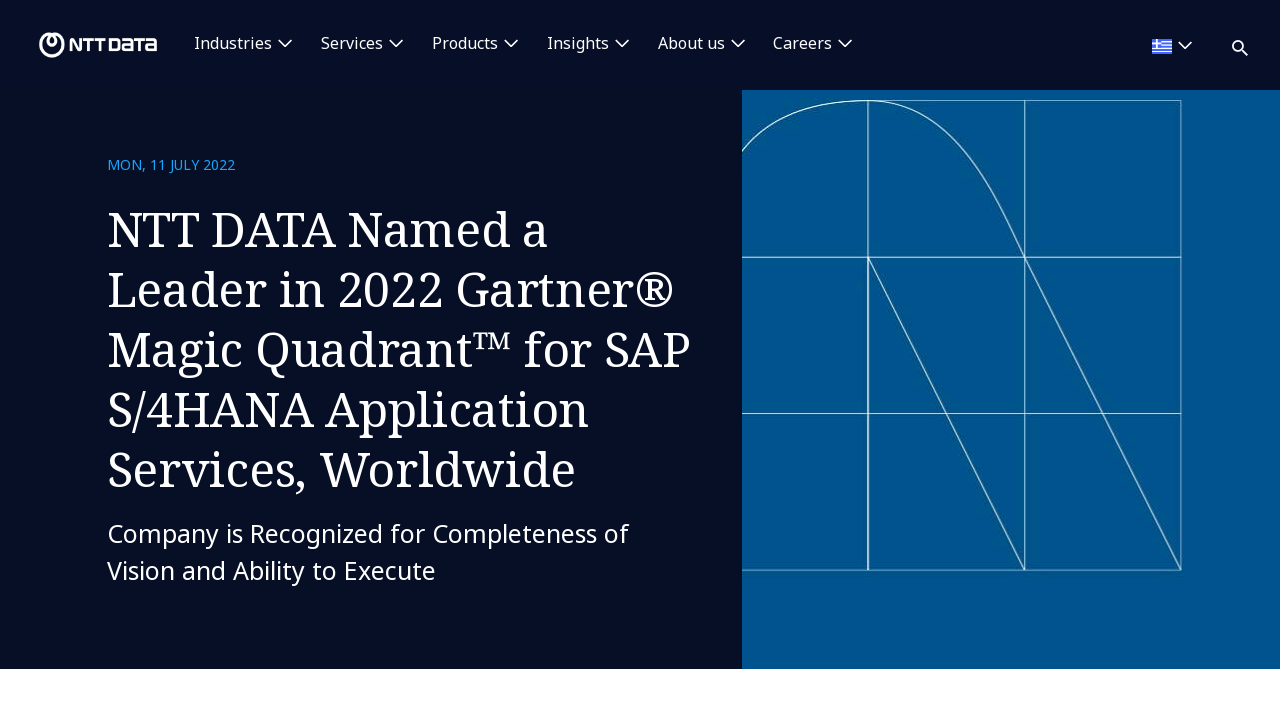

--- FILE ---
content_type: text/html; charset=utf-8
request_url: https://gr.nttdata.com/newsfolder/ntt-data-leader-2022-gartner-magic-quadrant-sap-s4hana-application-services
body_size: 13649
content:

<!DOCTYPE html>
<html lang="en-GB">
<head>
    

                        <!-- Google Tag Manager -->
                        <script nonce="ss+Evw4mwfAmBmsH6G2vIoPbB84=" type="text/javascript">
                                    (function (w, d, s, l, i) {
                                    w[l] = w[l] || []; w[l].push({
                                        'gtm.start':
            new Date().getTime(),event:'gtm.js'});var f=d.getElementsByTagName(s)[0],
            j=d.createElement(s),dl=l!='dataLayer'?'&l='+l:'';j.async=true;j.src=
            'https://www.googletagmanager.com/gtm.js?id='+i+dl;f.parentNode.insertBefore(j,f);
            })(window,document,'script','dataLayer','GTM-NBZC6RZ');</script>
                        <!-- End Google Tag Manager -->

    <meta charset="utf-8">
    <meta http-equiv="X-UA-Compatible" content="IE=edge,chrome=1">
    <meta name="viewport" content="width=device-width, initial-scale=1.0">
    <meta http-equiv="Content-Type" content="text/html; charset=utf-8" />


            <script type="text/javascript" nonce="ss+Evw4mwfAmBmsH6G2vIoPbB84=" delay="/dist/highlightjs/highlight.min.js"></script>
            <script type="text/javascript" nonce="ss+Evw4mwfAmBmsH6G2vIoPbB84=" delay="/dist/highlightjs/go.min.js"></script>
        <link rel="stylesheet" href="/dist/highlightjs/default.min.css">

    <script type="text/javascript" nonce="ss+Evw4mwfAmBmsH6G2vIoPbB84=" src="/dist/js/main.js?ver=90"></script>
    <script type="text/javascript" nonce="ss+Evw4mwfAmBmsH6G2vIoPbB84=" src="/dist/js/jquery.responsImg.min.js"></script>
    <script type="text/javascript" src="/bundles/emea.js?v=3rVy6L8nRf-_SsJ2E5Kjb9pTIvRsqj-uv3CNisSbLYM1" nonce="ss+Evw4mwfAmBmsH6G2vIoPbB84="></script>

    <link rel="stylesheet" href="/dist/css/style.css?ver=90">
    <link rel="stylesheet" href="/dist/css/emea.css?ver=90">
    <link rel="stylesheet" href="/dist/css/newCountry-selector.css">
    <link rel="stylesheet" href="/dist/css/font-awesome.min.css">




    <recaptcha data-sitekey="6LdT2BMmAAAAAP0R5BhzMlhsuYozYQ0TIsx2sYmE"></recaptcha>
    

    <title>NTT DATA Named a Leader in 2022 Gartner&#174; Magic Quadrant™ for SAP S/4HANA Application Services, Worldwide | NTT DATA</title>
    <meta property="og:title" content="NTT DATA Named a Leader in 2022 Gartner&#174; Magic Quadrant™ for SAP S/4HANA Application Services, Worldwide | NTT DATA" />
<meta property="og:url" content="https://gr.nttdata.com/newsfolder/ntt-data-leader-2022-gartner-magic-quadrant-sap-s4hana-application-services" />
    <meta property="og:type" content="article" />
    <meta property="og:image" content="https://mc-8afc6902-e56c-432c-8c3f-3991-cdn-endpoint.azureedge.net/-/media/project/emea/greece/a-images/common_image.png?extension=webp&amp;cx=0.5&amp;cy=0.5&amp;cw=1200&amp;ch=630&amp;hash=9E5F80C0786F0AC2E73AA7D0C2944DB8" />
<meta property="og:locale" content="en-GB" />
    <meta name="twitter:title" content="NTT DATA Named a Leader in 2022 Gartner&#174; Magic Quadrant™..." />
    <meta name="twitter:description" content="for SAP S/4HANA Application Services, Worldwide" />
    <meta name="twitter:image" content="https://mc-8afc6902-e56c-432c-8c3f-3991-cdn-endpoint.azureedge.net/-/media/project/emea/greece/a-images/common_image.png?extension=webp&amp;cx=0.5&amp;cy=0.5&amp;cw=280&amp;ch=150&amp;hash=21E0B80E0953E51E46A7F34921347BD8" />
<meta name="robots" content="index, follow">
<link rel="canonical" href="https://gr.nttdata.com/newsfolder/ntt-data-leader-2022-gartner-magic-quadrant-sap-s4hana-application-services" />

                <link rel="alternate" href="https://gr.nttdata.com/newsfolder/ntt-data-leader-2022-gartner-magic-quadrant-sap-s4hana-application-services" hreflang="x-default" />









<script type="text/javascript" nonce="ss+Evw4mwfAmBmsH6G2vIoPbB84=">
    $(() => {
        EMEAL.EVENTS.trackWebsiteLang('en');
        
    })
</script>
<script type="application/ld+json" nonce="ss+Evw4mwfAmBmsH6G2vIoPbB84=">
{
  "@context": "https://schema.org",
  "@type": "NewsArticle",
  "name": "NTT DATA Named a Leader in 2022 Gartner® Magic Quadrant™ for SAP S/4HANA Application Services, Worldwide",
  "description": "",
  "url": "https://gr.nttdata.com/newsfolder/ntt-data-leader-2022-gartner-magic-quadrant-sap-s4hana-application-services",
  "publisher": {
    "@context": "https://schema.org",
    "@type": "Organization",
    "name": "NTT DATA",
    "url": "https://gr.nttdata.com/",
    "logo": {
      "@type": "ImageObject",
      "url": "https://mc-8afc6902-e56c-432c-8c3f-3991-cdn-endpoint.azureedge.net/-/media/project/emea/shared/global-logo/globallogo_nttdata_blue_resized.png?extension=webp"
    }
  }
}
</script>
</head>
<body class="default-device bodyclass">
    
            <!-- Google Tag Manager (noscript) -->
            <noscript>
                <iframe src="https://www.googletagmanager.com/ns.html?id=GTM-NBZC6RZ" height="0" width="0" style="display:none;visibility:hidden"></iframe>
            </noscript>
            <!--End Google Tag Manager (noscript) -->
<div class="scroll-progress-container">
    <div class="scroll-progress"></div>
</div>
<div id="top"></div>
<a href="#main" class="skip">Skip to main content</a>
<div class="navbar-closer hidden" data-bs-dismiss="offcanvas" data-bs-target="#navbarLevel0Collapse" aria-label="Close"></div>
<nav class="navbar navbar-expand-xl">
    <div class="nav-wrapper d-flex justify-content-between">
            <a href="/" aria-label="NTT DATA logo">
                <img class="navbar-brand" src="https://mc-8afc6902-e56c-432c-8c3f-3991-cdn-endpoint.azureedge.net/-/media/project/emea/shared/global-logo/globallogo_nttdata_white_resized.png?extension=webp&amp;amp;hash=82AED889DCD1D6C0BA76C56A5F81B4C6" alt="NTT DATA logo" />
            </a>

            <div class="mobile-top-wrapper">
                    <ul class="navbar-list level-0-mobile">


    <li class="navbar-list-item navbar-list-item-image-only">
        <a href="javascript:void(0)" class="navbar-link navbar-link-image-only search" data-bs-toggle="offcanvas" data-bs-target="#collapseSearch" role="button" aria-controls="collapseSearch">
           <img src="/dist/img/icons/navbar/search.svg" alt="Search" class="navbar-link-icon" />
            <span class="sr-only">
                search
            </span>
        </a>
    </li>
                    </ul>
                <button class="navbar-toggler collapsed"
                        type="button"
                        data-bs-toggle="offcanvas"
                        data-bs-target="#navbarLevel0Collapse"
                        aria-controls="navbarLevel0Collapse"
                        aria-label="Toggle navigation">
                    <span class="navbar-toggler-icon">
                        <span class="navbar-toggler-bar"></span>
                        <span class="navbar-toggler-bar"></span>
                        <span class="navbar-toggler-bar"></span>
                    </span>
                </button>

   
            </div>


    </div>

    <div class="offcanvas offcanvas-end" id="navbarLevel0Collapse">

                <div class="navbar-left">
                    <ul class="navbar-list level-0">


<li class="navbar-list-item">
        <a href="/industries" class="navbar-link has-children collapsed" data-bs-toggle=collapse data-bs-target=#collapseLeft0 aria-controls=collapseLeft0 role=button aria-expanded=false onclick="EMEAL.EVENTS.trackNavbar(0,'Industries')">
            Industries        </a>

    

    <div class="container-fluid">
        <div class="row">

            <div class="col-xl-12">
                <div class="collapse" id="collapseLeft0">

                        <div class="row">
                            <div class="col-xl-10">
                                <ul class="navbar-list level-1 mb-0">
                                    <li class="navbar-list-item">
                                        <a href="/industries" class="navbar-link is-overview">
                                            Industries
                                        </a>
                                    </li>
                                </ul>
                            </div>
                        </div>

                    <div class="row">
                            <div class=col-xl-3>
                                <ul class="navbar-list level-1 ">

                                        <li class="navbar-list-item">
                                                    <a href="/industries/automotive" class="navbar-link "  onclick="EMEAL.EVENTS.trackNavbar(1,'Banking')">
                                                        Automotive
                                                    </a>
                                                <ul class="navbar-list level-2 collapse" id="collapseSubLeft-0-0-0">
                                                </ul>

                                        </li>
                                        <li class="navbar-list-item">
                                                    <a href="/industries/banking" class="navbar-link "  onclick="EMEAL.EVENTS.trackNavbar(1,'Banking')">
                                                        Banking and Financial services
                                                    </a>
                                                <ul class="navbar-list level-2 collapse" id="collapseSubLeft-0-0-1">
                                                </ul>

                                        </li>
                                        <li class="navbar-list-item">
                                                    <a href="/industries/education-and-research" class="navbar-link "  onclick="EMEAL.EVENTS.trackNavbar(1,'Energy')">
                                                        Education and Research
                                                    </a>
                                                <ul class="navbar-list level-2 collapse" id="collapseSubLeft-0-0-2">
                                                </ul>

                                        </li>
                                        <li class="navbar-list-item">
                                                    <a href="/industries/energy-utilities" class="navbar-link "  onclick="EMEAL.EVENTS.trackNavbar(1,'Energy')">
                                                        Energy and Utilities
                                                    </a>
                                                <ul class="navbar-list level-2 collapse" id="collapseSubLeft-0-0-3">
                                                </ul>

                                        </li>

                                </ul>
                            </div>
                            <div class=col-xl-3>
                                <ul class="navbar-list level-1 ">

                                        <li class="navbar-list-item">
                                                    <a href="/industries/health" class="navbar-link "  onclick="EMEAL.EVENTS.trackNavbar(1,'Healthcare')">
                                                        Healthcare
                                                    </a>
                                                <ul class="navbar-list level-2 collapse" id="collapseSubLeft-0-1-0">
                                                </ul>

                                        </li>
                                        <li class="navbar-list-item">
                                                    <a href="/industries/insurance" class="navbar-link "  onclick="EMEAL.EVENTS.trackNavbar(1,'Insurance')">
                                                        Insurance
                                                    </a>
                                                <ul class="navbar-list level-2 collapse" id="collapseSubLeft-0-1-1">
                                                </ul>

                                        </li>
                                        <li class="navbar-list-item">
                                                    <a href="/industries/life-sciences-and-pharma" class="navbar-link "  onclick="EMEAL.EVENTS.trackNavbar(1,'Insurance')">
                                                        Life Sciences and Pharma
                                                    </a>
                                                <ul class="navbar-list level-2 collapse" id="collapseSubLeft-0-1-2">
                                                </ul>

                                        </li>
                                        <li class="navbar-list-item">
                                                    <a href="/industries/manufacturing-consumer-goods" class="navbar-link "  onclick="EMEAL.EVENTS.trackNavbar(1,'CPG')">
                                                        Manufacturing and CPG
                                                    </a>
                                                <ul class="navbar-list level-2 collapse" id="collapseSubLeft-0-1-3">
                                                </ul>

                                        </li>

                                </ul>
                            </div>
                            <div class=col-xl-3>
                                <ul class="navbar-list level-1 ">

                                        <li class="navbar-list-item">
                                                    <a href="/industries/public-sector" class="navbar-link "  onclick="EMEAL.EVENTS.trackNavbar(1,'Public Sector')">
                                                        Public Sector
                                                    </a>
                                                <ul class="navbar-list level-2 collapse" id="collapseSubLeft-0-2-0">
                                                </ul>

                                        </li>
                                        <li class="navbar-list-item">
                                                    <a href="/industries/retail" class="navbar-link "  onclick="EMEAL.EVENTS.trackNavbar(1,'Retail')">
                                                        Retail
                                                    </a>
                                                <ul class="navbar-list level-2 collapse" id="collapseSubLeft-0-2-1">
                                                </ul>

                                        </li>
                                        <li class="navbar-list-item">
                                                    <a href="/industries/telco-media-technology" class="navbar-link "  onclick="EMEAL.EVENTS.trackNavbar(1,'Telco, Media and Technology')">
                                                        Telco, Media and Technology
                                                    </a>
                                                <ul class="navbar-list level-2 collapse" id="collapseSubLeft-0-2-2">
                                                </ul>

                                        </li>
                                        <li class="navbar-list-item">
                                                    <a href="/industries/travel-transportation-logistics" class="navbar-link "  onclick="EMEAL.EVENTS.trackNavbar(1,'Transportation')">
                                                        Travel, Transportation and Logistics
                                                    </a>
                                                <ul class="navbar-list level-2 collapse" id="collapseSubLeft-0-2-3">
                                                </ul>

                                        </li>

                                </ul>
                            </div>
                                            </div>
                </div>
            </div>
        </div>
    </div>


</li>

<li class="navbar-list-item">
        <a href="/services" class="navbar-link has-children collapsed" data-bs-toggle=collapse data-bs-target=#collapseLeft1 aria-controls=collapseLeft1 role=button aria-expanded=false onclick="EMEAL.EVENTS.trackNavbar(0,'Services')">
            Services        </a>

    

    <div class="container-fluid">
        <div class="row">

            <div class="col-xl-12">
                <div class="collapse" id="collapseLeft1">

                        <div class="row">
                            <div class="col-xl-10">
                                <ul class="navbar-list level-1 mb-0">
                                    <li class="navbar-list-item">
                                        <a href="/services" class="navbar-link is-overview">
                                            Services
                                        </a>
                                    </li>
                                </ul>
                            </div>
                        </div>

                    <div class="row">
                            <div class=col-xl-3>
                                <ul class="navbar-list level-1 ">

                                        <li class="navbar-list-item">
                                                    <a href="/services/application-services" class="navbar-link "  onclick="EMEAL.EVENTS.trackNavbar(1,'Application')">
                                                        Application Services
                                                    </a>
                                                <ul class="navbar-list level-2 collapse" id="collapseSubLeft-1-0-0">
                                                </ul>

                                        </li>
                                        <li class="navbar-list-item">
                                                    <a href="/services/bps" class="navbar-link "  onclick="EMEAL.EVENTS.trackNavbar(1,'BPO &amp; Digital Operations')">
                                                        Business Process Services
                                                    </a>
                                                <ul class="navbar-list level-2 collapse" id="collapseSubLeft-1-0-1">
                                                </ul>

                                        </li>
                                        <li class="navbar-list-item">
                                                    <a href="/services/cloud-it" class="navbar-link "  onclick="EMEAL.EVENTS.trackNavbar(1,'Cloud')">
                                                        Cloud
                                                    </a>
                                                <ul class="navbar-list level-2 collapse" id="collapseSubLeft-1-0-2">
                                                </ul>

                                        </li>
                                        <li class="navbar-list-item">
                                                    <a href="/services/business-technology" class="navbar-link "  onclick="EMEAL.EVENTS.trackNavbar(1,'Consulting')">
                                                        Consulting
                                                    </a>
                                                <ul class="navbar-list level-2 collapse" id="collapseSubLeft-1-0-3">
                                                </ul>

                                        </li>
                                        <li class="navbar-list-item">
                                                    <a href="/services/cx-design" class="navbar-link "  onclick="EMEAL.EVENTS.trackNavbar(1,'CX &amp; Design')">
                                                        CX and Digital Products
                                                    </a>
                                                <ul class="navbar-list level-2 collapse" id="collapseSubLeft-1-0-4">
                                                </ul>

                                        </li>

                                </ul>
                            </div>
                            <div class=col-xl-3>
                                <ul class="navbar-list level-1 ">

                                        <li class="navbar-list-item">
                                                    <a href="/services/cybersecurity" class="navbar-link "  onclick="EMEAL.EVENTS.trackNavbar(1,'Cybersecurity')">
                                                        Cybersecurity
                                                    </a>
                                                <ul class="navbar-list level-2 collapse" id="collapseSubLeft-1-1-0">
                                                </ul>

                                        </li>
                                        <li class="navbar-list-item">
                                                    <a href="/services/data-analytics" class="navbar-link "  onclick="EMEAL.EVENTS.trackNavbar(1,'Data &amp; Artificial Intelligence')">
                                                        Data &amp; Artificial Intelligence
                                                    </a>
                                                <ul class="navbar-list level-2 collapse" id="collapseSubLeft-1-1-1">
                                                </ul>

                                        </li>
                                        <li class="navbar-list-item">
                                                    <a href="/services/digital-workplace" class="navbar-link "  onclick="EMEAL.EVENTS.trackNavbar(1,'Digital Workplace')">
                                                        Digital Workplace
                                                    </a>
                                                <ul class="navbar-list level-2 collapse" id="collapseSubLeft-1-1-2">
                                                </ul>

                                        </li>
                                        <li class="navbar-list-item">
                                                    <a href="/services/emerging-tech" class="navbar-link "  onclick="EMEAL.EVENTS.trackNavbar(1,'Emerging Technologies')">
                                                        Edge
                                                    </a>
                                                <ul class="navbar-list level-2 collapse" id="collapseSubLeft-1-1-3">
                                                </ul>

                                        </li>
                                        <li class="navbar-list-item">
                                                    <a href="/services/enterprise-application-platforms" class="navbar-link "  onclick="EMEAL.EVENTS.trackNavbar(1,'Enterprise Application Platforms')">
                                                        Enterprise Application Platforms
                                                    </a>
                                                <ul class="navbar-list level-2 collapse" id="collapseSubLeft-1-1-4">
                                                </ul>

                                        </li>

                                </ul>
                            </div>
                            <div class=col-xl-3>
                                <ul class="navbar-list level-1 ">

                                        <li class="navbar-list-item">
                                                    <a href="/services/generative-ai" class="navbar-link "  onclick="EMEAL.EVENTS.trackNavbar(1,'Generative AI')">
                                                        Generative AI
                                                    </a>
                                                <ul class="navbar-list level-2 collapse" id="collapseSubLeft-1-2-0">
                                                </ul>

                                        </li>
                                        <li class="navbar-list-item">
                                                    <a href="/services/global-data-centers" class="navbar-link "  onclick="EMEAL.EVENTS.trackNavbar(1,'global_data_centers')">
                                                        Global Data Centers
                                                    </a>
                                                <ul class="navbar-list level-2 collapse" id="collapseSubLeft-1-2-1">
                                                </ul>

                                        </li>
                                        <li class="navbar-list-item">
                                                    <a href="/services/infrastructure-solutions" class="navbar-link "  onclick="EMEAL.EVENTS.trackNavbar(1,'infrastructure_solutions')">
                                                        Infrastructure Solutions
                                                    </a>
                                                <ul class="navbar-list level-2 collapse" id="collapseSubLeft-1-2-2">
                                                </ul>

                                        </li>
                                        <li class="navbar-list-item">
                                                    <a href="/services/network-services" class="navbar-link "  onclick="EMEAL.EVENTS.trackNavbar(1,'network-services')">
                                                        Network Services
                                                    </a>
                                                <ul class="navbar-list level-2 collapse" id="collapseSubLeft-1-2-3">
                                                </ul>

                                        </li>
                                        <li class="navbar-list-item">
                                                    <a href="/services/sustainability-services" class="navbar-link "  onclick="EMEAL.EVENTS.trackNavbar(1,'Products')">
                                                        Sustainability Services
                                                    </a>
                                                <ul class="navbar-list level-2 collapse" id="collapseSubLeft-1-2-4">
                                                </ul>

                                        </li>

                                </ul>
                            </div>
                                            </div>
                </div>
            </div>
        </div>
    </div>


</li>

<li class="navbar-list-item">
        <a href="/services/products" class="navbar-link has-children collapsed" data-bs-toggle=collapse data-bs-target=#collapseLeft2 aria-controls=collapseLeft2 role=button aria-expanded=false onclick="EMEAL.EVENTS.trackNavbar(0,'products')">
            Products        </a>

    

    <div class="container-fluid">
        <div class="row">

            <div class="col-xl-12">
                <div class="collapse" id="collapseLeft2">

                        <div class="row">
                            <div class="col-xl-10">
                                <ul class="navbar-list level-1 mb-0">
                                    <li class="navbar-list-item">
                                        <a href="/services/products" class="navbar-link is-overview">
                                            Asset-based Solutions
                                        </a>
                                    </li>
                                </ul>
                            </div>
                        </div>

                    <div class="row">
                            <div class=col-xl-3>
                                <ul class="navbar-list level-1 ">

                                        <li class="navbar-list-item">
                                                    <a href="https://www.syntphony.com" class="navbar-link is-external" target=_blank onclick="EMEAL.EVENTS.trackNavbar(1,'')">
                                                        Syntphony
                                                    </a>
                                                <ul class="navbar-list level-2 collapse" id="collapseSubLeft-2-0-0">
                                                </ul>

                                        </li>

                                </ul>
                            </div>
                                            </div>
                </div>
            </div>
        </div>
    </div>


</li>

<li class="navbar-list-item">
        <a href="/insights" class="navbar-link has-children collapsed" data-bs-toggle=collapse data-bs-target=#collapseLeft3 aria-controls=collapseLeft3 role=button aria-expanded=false onclick="EMEAL.EVENTS.trackNavbar(0,'Insights')">
            Insights        </a>

    

    <div class="container-fluid">
        <div class="row">

            <div class="col-xl-12">
                <div class="collapse" id="collapseLeft3">

                        <div class="row">
                            <div class="col-xl-10">
                                <ul class="navbar-list level-1 mb-0">
                                    <li class="navbar-list-item">
                                        <a href="/all-insights" class="navbar-link is-overview">
                                            Insights
                                        </a>
                                    </li>
                                </ul>
                            </div>
                        </div>

                    <div class="row">
                            <div class=col-xl-3>
                                <ul class="navbar-list level-1 ">

                                        <li class="navbar-list-item">
                                                    <a href="/all-insights?ct=Blog" class="navbar-link "  onclick="EMEAL.EVENTS.trackNavbar(1,'Blog Posts')">
                                                        Blog Posts
                                                    </a>
                                                <ul class="navbar-list level-2 collapse" id="collapseSubLeft-3-0-0">
                                                </ul>

                                        </li>

                                </ul>
                            </div>
                            <div class=col-xl-3>
                                <ul class="navbar-list level-1 ">

                                        <li class="navbar-list-item">
                                                    <a href="/news" class="navbar-link "  onclick="EMEAL.EVENTS.trackNavbar(1,'Newsroom')">
                                                        Newsroom
                                                    </a>
                                                <ul class="navbar-list level-2 collapse" id="collapseSubLeft-3-1-0">
                                                </ul>

                                        </li>

                                </ul>
                            </div>
                                            </div>
                </div>
            </div>
        </div>
    </div>


</li>

<li class="navbar-list-item">
        <a href="/about-us" class="navbar-link has-children collapsed" data-bs-toggle=collapse data-bs-target=#collapseLeft4 aria-controls=collapseLeft4 role=button aria-expanded=false onclick="EMEAL.EVENTS.trackNavbar(0,'About us')">
            About us        </a>

    

    <div class="container-fluid">
        <div class="row">

            <div class="col-xl-12">
                <div class="collapse" id="collapseLeft4">

                        <div class="row">
                            <div class="col-xl-10">
                                <ul class="navbar-list level-1 mb-0">
                                    <li class="navbar-list-item">
                                        <a href="/about-us" class="navbar-link is-overview">
                                            About us
                                        </a>
                                    </li>
                                </ul>
                            </div>
                        </div>

                    <div class="row">
                            <div class=col-xl-3>
                                <ul class="navbar-list level-1 ">

                                        <li class="navbar-list-item">
                                                    <span class="navbar-link has-children collapsed" data-bs-toggle=collapse data-bs-target=#collapseSubLeft-4-0-0 aria-controls=collapseSubLeft-4-0-0 role=button aria-expanded=false>
                                                        Who we are
                                                    </span>
                                                <ul class="navbar-list level-2 collapse" id="collapseSubLeft-4-0-0">


    <li class="navbar-list-item">
        <a href="/leadership" class="navbar-link "  onclick="EMEAL.EVENTS.trackNavbar(2,'Leadership')">Leadership</a>
    </li>


    <li class="navbar-list-item">
        <a href="/about-us/ignite-tomorrow-today" class="navbar-link "  onclick="EMEAL.EVENTS.trackNavbar(2,'ignite-tomorrow-today')">Ignite tomorrow, today</a>
    </li>


    <li class="navbar-list-item">
        <a href="/alliances" class="navbar-link "  onclick="EMEAL.EVENTS.trackNavbar(2,'Partnerships')">Our partners</a>
    </li>
                                                </ul>

                                        </li>

                                </ul>
                            </div>
                            <div class=col-xl-3>
                                <ul class="navbar-list level-1 ">

                                        <li class="navbar-list-item">
                                                    <span class="navbar-link has-children collapsed" data-bs-toggle=collapse data-bs-target=#collapseSubLeft-4-1-0 aria-controls=collapseSubLeft-4-1-0 role=button aria-expanded=false>
                                                        NTT DATA in action
                                                    </span>
                                                <ul class="navbar-list level-2 collapse" id="collapseSubLeft-4-1-0">


    <li class="navbar-list-item">
        <a href="/about-us/events" class="navbar-link "  onclick="EMEAL.EVENTS.trackNavbar(2,'events')">Events</a>
    </li>


    <li class="navbar-list-item">
        <a href="/news" class="navbar-link "  onclick="EMEAL.EVENTS.trackNavbar(2,'news')">News</a>
    </li>


    <li class="navbar-list-item">
        <a href="/about-us/innovation" class="navbar-link "  onclick="EMEAL.EVENTS.trackNavbar(2,'Innovation')">Innovation</a>
    </li>


    <li class="navbar-list-item">
        <a href="/about-us/sport-sponsorships" class="navbar-link "  onclick="EMEAL.EVENTS.trackNavbar(2,'Sport Sponsorships')">Sport Sponsorships</a>
    </li>
                                                </ul>

                                        </li>

                                </ul>
                            </div>
                            <div class=col-xl-3>
                                <ul class="navbar-list level-1 ">

                                        <li class="navbar-list-item">
                                                    <span class="navbar-link has-children collapsed" data-bs-toggle=collapse data-bs-target=#collapseSubLeft-4-2-0 aria-controls=collapseSubLeft-4-2-0 role=button aria-expanded=false>
                                                        Our commitments
                                                    </span>
                                                <ul class="navbar-list level-2 collapse" id="collapseSubLeft-4-2-0">


    <li class="navbar-list-item">
        <a href="/about-us/sustainability-esg" class="navbar-link "  onclick="EMEAL.EVENTS.trackNavbar(2,'ESG')">Sustainability &amp; ESG</a>
    </li>


    <li class="navbar-list-item">
        <a href="/about-us/diversity-equity-inclusion" class="navbar-link "  onclick="EMEAL.EVENTS.trackNavbar(2,'Diversity Equity and Inclusion')">Diversity, Equity &amp; Inclusion</a>
    </li>


    <li class="navbar-list-item">
        <a href="https://www.nttdatafoundation.com/es-en" class="navbar-link is-external" target=_blank onclick="EMEAL.EVENTS.trackNavbar(2,'')">NTT DATA Foundation</a>
    </li>
                                                </ul>

                                        </li>

                                </ul>
                            </div>
                                                    <div class="col-xl-3 featured-col">
                                <img src="https://mc-8afc6902-e56c-432c-8c3f-3991-cdn-endpoint.azureedge.net/-/media/project/emea/shared/ibiol/esg-report-2025/portada-cielo.png?extension=webp&amp;cx=0.5&amp;cy=0.5&amp;cw=450&amp;ch=250&amp;hash=7D0BFDDA1B74B4479C4828236406559F" alt="portada" />
                                <p class="is-heading">Sustainability Report</p>
                                <p>Non-Financial Information Statement 24/25</p>
                                <p>
                                    <a href="/landings/esg-sustainability-report">Read more</a>
                                </p>
                            </div>
                    </div>
                </div>
            </div>
        </div>
    </div>


</li>

<li class="navbar-list-item">
        <a href="/careers" class="navbar-link has-children collapsed" data-bs-toggle=collapse data-bs-target=#collapseLeft5 aria-controls=collapseLeft5 role=button aria-expanded=false onclick="EMEAL.EVENTS.trackNavbar(0,'Careers')">
            Careers        </a>

    

    <div class="container-fluid">
        <div class="row">

            <div class="col-xl-12">
                <div class="collapse" id="collapseLeft5">

                        <div class="row">
                            <div class="col-xl-10">
                                <ul class="navbar-list level-1 mb-0">
                                    <li class="navbar-list-item">
                                        <a href="/careers" class="navbar-link is-overview">
                                            Careers
                                        </a>
                                    </li>
                                </ul>
                            </div>
                        </div>

                    <div class="row">
                            <div class=col-xl-3>
                                <ul class="navbar-list level-1 ">

                                        <li class="navbar-list-item">
                                                    <a href="https://careers.emeal.nttdata.com/s/careers?language=en_US" class="navbar-link is-external" target=_blank onclick="EMEAL.EVENTS.trackNavbar(1,'What we offer you')">
                                                        What we offer you
                                                    </a>
                                                <ul class="navbar-list level-2 collapse" id="collapseSubLeft-5-0-0">
                                                </ul>

                                        </li>

                                </ul>
                            </div>
                            <div class=col-xl-3>
                                <ul class="navbar-list level-1 ">

                                        <li class="navbar-list-item">
                                                    <a href="https://careers.emeal.nttdata.com/s/jobs?language=en_US&amp;pcountry=Grecia" class="navbar-link is-external" target=_blank onclick="EMEAL.EVENTS.trackNavbar(1,'Job opportunities')">
                                                        Job opportunities
                                                    </a>
                                                <ul class="navbar-list level-2 collapse" id="collapseSubLeft-5-1-0">
                                                </ul>

                                        </li>

                                </ul>
                            </div>
                                            </div>
                </div>
            </div>
        </div>
    </div>


</li>                    </ul>
                </div>
            <div class="navbar-right">

<li class="navbar-list-item navbar-list-item-image-only mob-d-none country-selector" data-bs-toggle="modal" data-bs-target="#countrySelectorModal">
    <button class="countryDetail navbar-link">
        <img src="" alt="">
        <span class="countryname"></span>
        <span class="country_SelectLanguage"></span>
    </button>
</li>
                <ul class="navbar-list level-0">


    <li class="navbar-list-item">
        <a href="javascript:void(0)" class="navbar-link has-icon text-hidden has-children search collapsed d-none d-xl-block" data-bs-toggle="offcanvas" data-bs-target="#collapseSearch" role="button"
           aria-expanded="false" aria-controls="collapseSearch">

            <img class="navbar-link-icon" src="/dist/img/icons/navbar/search.svg" alt="Search"
                 aria-hidden="true"><span class="navbar-link-text">Search</span>
        </a>
        
    </li>
                </ul>
            </div>

    </div>



<div class="modal country-selector-modal fade" id="countrySelectorModal" tabindex="0" aria-labelledby="countrySelectorModalLabel" aria-hidden="true">
    <div class="modal-dialog">
        <div class="modal-content country-selector-modal-content">
            <div class="container-fluid">
                <div class="row">
                    <div class="col-sm-12">
                        <div class="new_countrySelect-container">
                            <div class="new_countrySelect-header">
                                <span id="display_title_CountrySelector"></span>
                                <span class="mob-d-none" id="closeHeader_CountrySelector" data-bs-toggle="modal" data-bs-target="#countrySelectorModal" data-bs-dismiss="modal"><i class="fa-solid fa-xmark"></i></span>
                            </div>
                            <div class="new_countrySelect-CurrentLabel" id="new_countrySelect-CurrentLabel"></div>
                            <div class="new_countrySelect-inputArea">
                                <label for="inputCountry" id="display_label_CountrySelector"></label>
                                <div class="new_countrySelector_Inputcntr">
                                    <input type="text" id="inputCountry" onkeyup="countryFilterFunc(this.value)" autocomplete="off" />
                                    <span id="country_search" class="country_search"><i class="fa-solid fa-magnifying-glass"></i></span>
                                    <span id="country_search_close" class="country_search_close" onclick="resetCountryList()"><i class="fa-solid fa-circle-xmark"></i></span>
                                </div>

                            </div>
                            <div class="new_countrySelect-suggestArea" id="new_countrySelectSuggestion"></div>
                            <div class="new_countrySelect-notAvailable" id="new_countrySelectnotAvailable">
                            </div>
                        </div>
                    </div>
                </div>
            </div>
        </div>
    </div>
    <input type="hidden" id="cs-targetHostname" value="gr.nttdata.com" />
    <input type="hidden" id="cs-virtualFolder" value="/" />
    <input type="hidden" id="cs-language" value="en-GB" />
</div>
    

</nav>

<div class="offcanvas offcanvas-top is-search" id="collapseSearch">
    <div class="search-wrapper py-5">
        <form class="search search-input-js-component" action="/search">
                    <div class="input-group">
            <input type="search" class="form-control" placeholder="What are you looking for?" aria-label="aria-label"
                   name="keyword" data-searchInputItemId="{56AEE03F-8CD4-4632-8BA7-D83B6943E8A6}" data-autocomplete="1">
            <div class="input-group-appendx">
                <button type="submit"
                        class="btn btn-secondary ">
                    Search
                    <div class="cta-search">
    <div class="icon">
        <svg aria-hidden="true" xmlns="http://www.w3.org/2000/svg" viewBox="0 0 16 16"><path d="M11.435 10.063h-.723l-.256-.247a5.92 5.92 0 001.437-3.87 5.946 5.946 0 10-5.947 5.947 5.92 5.92 0 003.87-1.437l.247.256v.723L14.637 16 16 14.637l-4.565-4.574zm-5.489 0A4.111 4.111 0 011.83 5.946 4.111 4.111 0 015.946 1.83a4.111 4.111 0 014.117 4.116 4.111 4.111 0 01-4.117 4.117z" fill="#141414" fill-rule="evenodd" /></svg>
    </div>
</div>

                </button>
            </div>

        </div>
        <div class="tt-menu">

        </div>



        </form>
    </div>
</div>
            <div class="jumbotron-fluid is-article bg-primary ">
            <div class="hero-titles">
                <div class="container-fluid">
                    <div class="row">
                        <div class="col-md-7">
                            <div class="hero-content">
                                    <p class="tag">Mon, 11 July 2022</p>
                                <h1 class="">NTT DATA Named a Leader in 2022 Gartner&#174; Magic Quadrant™ for SAP S/4HANA Application Services, Worldwide</h1>
                                <p class="is-x-large">Company is Recognized for Completeness of Vision and Ability to Execute</p>
                                
                                
                            </div>
                        </div>
                    </div>
                </div>
            </div>
            <div class="bg-image" style="background-image: url(https://mc-8afc6902-e56c-432c-8c3f-3991-cdn-endpoint.azureedge.net/-/media/project/emea/greece/a-images/common_image.png?extension=webp&amp;cx=0.5&amp;cy=0.5&amp;cw=1000&amp;ch=667&amp;hash=97D8C2C635A4EF9CF5C71FFD4136992C) "></div>
        </div>


<section id="main" class="article-wrapper">
    <div class="container-fluid">
        <div class="row">
            <div class="col-lg-7 ">
                <article id="articleTask">
                        <div class="wysiwyg-content">

        <p>NTT DATA, a global digital business and IT services leader, announced it has been recognized as a Leader by Gartner Inc. in its 2022 Magic Quadrant report for SAP S/4HANA Application Services. NTT DATA was positioned in the Leaders Quadrant based on the company's ability to execute and its completeness of vision.</p>
<p>Norbert Rotter, SVP and <strong>Co-head of SAP Global Market Focus Team, </strong>NTT DATA Corporation said, “We are proud to be named a Leader by Gartner in its Magic Quadrant for SAP S/4HANA application services report. In our opinion, the recognition illustrates how NTT DATA has the experience, the technology and the global delivery capabilities to help clients get the most out of their SAP S/4HANA investments. At the same time, new employees and top IT experts appreciate the opportunities we offer in the context of interesting and challenging projects, that creates value for clients.”</p>
<p>Clients evaluating the SAP S/4HANA suite are actively looking for partners that can support them from business consulting and advisory perspectives. In recent years NTT DATA has worked closely with clients adopting SAP S/4HANA in both greenfield and brownfield approaches. NTT DATA has invested in tools, accelerators and training to support client needs for SAP S/4HANA business consulting, implementation, system integration and managed services. NTT DATA also continues to develop services that align to specific vertical industries. In our opinion, this has helped in raising its stature as a thought leader within its focus industries, as evidenced by positive client feedback.</p>
<p>NTT DATA, we believe has upleveled the services and expertise it provides for customers leveraging SAP technology.The Large Enterprise Acceleration Program (LEAP) is a long-term global initiative that will transform the way NTT DATA engages with its largest SAP customers and create new revenue generating engagements now and far into the future. A key part of the Large Enterprise Acceleration Program (LEAP) initiative focuses on developing global offerings that can be adopted confidently by Fortune Global 500 companies.</p>
<p>Gartner and Magic Quadrant are registered trademarks of Gartner, Inc. and/or its affiliates in the U.S. and internationally and are used herein with permission. All rights reserved</p>
<p>Gartner does not endorse any vendor, product or service depicted in its research publications, and does not advise technology users to select only those vendors with the highest ratings or other designation. Gartner research publications consist of the opinions of Gartner's research organization and should not be construed as statements of fact. Gartner disclaims all warranties, expressed or implied, with respect to this research, including any warranties of merchantability or fitness for a particular purpose.</p>

    </div>
    <div class="article-tags">
        <p class="label">Article Tags:</p>
                <a href="/all-insights?ct=News" class="article-tag">News</a>
    </div>

                </article>
            </div>
            <div class="col-lg-5 mt-5">
                <aside class="article-sidebar" id="articleSidebar">
    
    <div id="stickySidebarContent">
            <div class="grouped-social-icons">
        <div class="social-icons ">
                <p>Share:</p>
                                                <a href="mailto:?body=https://gr.nttdata.com/newsfolder/ntt-data-leader-2022-gartner-magic-quadrant-sap-s4hana-application-services&amp;subject=NTT DATA Named a Leader in 2022 Gartner&#174; Magic Quadrant™ for SAP S/4HANA Application Services, Worldwide" class="social-icon icon-email" target="_blank" aria-label="email"></a>
                                    <a href="https://www.facebook.com/sharer.php?u=https://gr.nttdata.com/newsfolder/ntt-data-leader-2022-gartner-magic-quadrant-sap-s4hana-application-services" class="social-icon icon-facebook" target="_blank" aria-label="facebook"></a>
                                    <a href="https://www.linkedin.com/sharing/share-offsite/?mini=true&amp;url=https://gr.nttdata.com/newsfolder/ntt-data-leader-2022-gartner-magic-quadrant-sap-s4hana-application-services" class="social-icon icon-linkedin" target="_blank" aria-label="linkedin"></a>
                                    <a href="https://twitter.com/intent/tweet?url=https://gr.nttdata.com/newsfolder/ntt-data-leader-2022-gartner-magic-quadrant-sap-s4hana-application-services&amp;text=NTT DATA Named a Leader in 2022 Gartner&#174; Magic Quadrant™ for SAP S/4HANA Application Services, Worldwide" class="social-icon icon-twitter" target="_blank" aria-label="twitter"></a>
                                    <a href="https://api.whatsapp.com/send?text=https://gr.nttdata.com/newsfolder/ntt-data-leader-2022-gartner-magic-quadrant-sap-s4hana-application-services" class="social-icon icon-whatsapp" target="_blank" aria-label="whatsapp"></a>
        </div>
    </div>

    </div>
</aside>
            </div>
            <div class="col-12"><hr /></div>
        </div>
    </div>
</section>
        <section class="bg-primary-7  bg-is-bottom-half">
            <div class="container-fluid">
                    <div class="row">
                            <div class="col-sm-6">
    <div class="card card-bg-image is-next-cta  has-rounded-corner is-rounded-top-left "
       style="background-image: url('https://mc-8afc6902-e56c-432c-8c3f-3991-cdn-endpoint.azureedge.net/-/media/project/emea/benelux/a-images/computer2.jpg?extension=webp&amp;cx=0.5&amp;cy=0.5&amp;cw=1000&amp;ch=667&amp;hash=47448E4CAF7E4535BBCF2BD072B10B34')">
        <div class="card-body">
            <div class="body-inner">
                <p class="tag">ㅤ</p>
                <a href="https://careers.emeal.nttdata.com/s/jobs?language=en_US&amp;pcountry=Grecia" target="_blank" class="stretched-link">
                    <h3 class="card-title h3">Career opportunities</h3>
                </a>
            </div>
        </div>
        <div class="overlay"></div>
        <div class="card-footer text-muted">
            <div class="cta--arrow">
    <div class="icon">
        <svg aria-hidden="true" width="11px" height="11px" viewBox="0 0 11 11" version="1.1" xmlns="http://www.w3.org/2000/svg" xmlns:xlink="http://www.w3.org/1999/xlink">
            <g id="Symbols" stroke="none" stroke-width="1" fill="none" fill-rule="evenodd">
                <g class="arrow-group" transform="translate(-7.000000, -7.000000)">
                    <path d="M12.8824333,7 L18,12.5000197 L12.8824333,18 L11.8125183,16.8502914 L15.097,13.32 L7,13.3203142 L7,11.6788584 L15.097,11.678 L11.8125183,8.14970861 L12.8824333,7 Z"></path>
                </g>
            </g>
        </svg>

    </div>
</div>
        </div>
    </div>
                            </div>
                            <div class="col-sm-6">
    <div class="card card-bg-image is-next-cta  has-rounded-corner is-rounded-top-right "
       style="background-image: url('https://mc-8afc6902-e56c-432c-8c3f-3991-cdn-endpoint.azureedge.net/-/media/project/emea/benelux/a-images/careers-tab-izq.jpg?extension=webp&amp;cx=0.5&amp;cy=0.5&amp;cw=1000&amp;ch=667&amp;hash=089B671BCB9FF87E9E4908C78118C700')">
        <div class="card-body">
            <div class="body-inner">
                <p class="tag">ㅤ</p>
                <a href="https://www.nttdata.com/global/en/careers?category=see-job" target="_blank" class="stretched-link">
                    <h3 class="card-title h3">Opportunities in other countries</h3>
                </a>
            </div>
        </div>
        <div class="overlay"></div>
        <div class="card-footer text-muted">
            <div class="cta--arrow">
    <div class="icon">
        <svg aria-hidden="true" width="11px" height="11px" viewBox="0 0 11 11" version="1.1" xmlns="http://www.w3.org/2000/svg" xmlns:xlink="http://www.w3.org/1999/xlink">
            <g id="Symbols" stroke="none" stroke-width="1" fill="none" fill-rule="evenodd">
                <g class="arrow-group" transform="translate(-7.000000, -7.000000)">
                    <path d="M12.8824333,7 L18,12.5000197 L12.8824333,18 L11.8125183,16.8502914 L15.097,13.32 L7,13.3203142 L7,11.6788584 L15.097,11.678 L11.8125183,8.14970861 L12.8824333,7 Z"></path>
                </g>
            </g>
        </svg>

    </div>
</div>
        </div>
    </div>
                            </div>
                                                
                    </div>
            </div>
        </section>
            <section class="contact-cta bg-primary-7">
                <div class="container-fluid">
                    <div class="row">
                        <div class="col-sm-10 offset-sm-1 col-md-8 offset-md-2 col-lg-8 offset-lg-2 col-xl-6 offset-xl-3">
                                <div class="text-contact-cta text-center">
        <p class="heading">How can we help you?</p>
        <p></p>
            <a id=btn-contact href="/contact-us" class="btn btn-secondary "  >
        Get in touch
<div class="cta--arrow">
    <div class="icon">
        <svg aria-hidden="true" width="11px" height="11px" viewBox="0 0 11 11" version="1.1" xmlns="http://www.w3.org/2000/svg" xmlns:xlink="http://www.w3.org/1999/xlink">
            <g id="Symbols" stroke="none" stroke-width="1" fill="none" fill-rule="evenodd">
                <g class="arrow-group" transform="translate(-7.000000, -7.000000)">
                    <path d="M12.8824333,7 L18,12.5000197 L12.8824333,18 L11.8125183,16.8502914 L15.097,13.32 L7,13.3203142 L7,11.6788584 L15.097,11.678 L11.8125183,8.14970861 L12.8824333,7 Z"></path>
                </g>
            </g>
        </svg>

    </div>
</div>    </a>

    </div>

                        </div>
                    </div>
                </div>
            </section>



    <footer class="footer">
        <div class="container-fluid">

            <div class="row">
                <div class="col-12">
                    <img class="footer-logo mb-lg-3" src=https://mc-8afc6902-e56c-432c-8c3f-3991-cdn-endpoint.azureedge.net/-/media/project/emea/shared/global-logo/globallogo_nttdata_white_resized.png?extension=webp&amp;amp;hash=82AED889DCD1D6C0BA76C56A5F81B4C6 alt="NTT Data logo">
                </div>
            </div>

            <div class="row">

                <div class="col-lg-6">
                    <div class="row">
                        <div class="col-12">
                                <div class="grouped-social-icons">
        <div class="social-icons ">
                                                <a href="https://www.linkedin.com/company/ntt-data-europe-latam/ " class="social-icon icon-linkedin" target="_blank" aria-label="linkedin"></a>
                                    <a href="https://www.youtube.com/c/NTTDATAEuropeLatam" class="social-icon icon-youtube" target="_blank" aria-label="youtube"></a>
                                    <a href="https://www.instagram.com/nttdata.benelux/" class="social-icon icon-instagram" target="_blank" aria-label="instagram"></a>
        </div>
    </div>

                        </div>
                    </div>
                </div>

                <div class="col-lg-6">
                            <ul class="footer-list column-list mb-3">
                                            <li class="footer-list-item">
                                                <a href="/industries" class="footer-link" >
Industries                                                </a>
                                            </li>
                                            <li class="footer-list-item">
                                                <a href="/services" class="footer-link" >
Services                                                </a>
                                            </li>
                                            <li class="footer-list-item">
                                                <a href="/services/products" class="footer-link" >
Products                                                </a>
                                            </li>
                                            <li class="footer-list-item">
                                                <a href="/insights" class="footer-link" >
Insights                                                </a>
                                            </li>
                                            <li class="footer-list-item">
                                                <a href="/about-us" class="footer-link" >
About Us                                                </a>
                                            </li>
                                            <li class="footer-list-item">
                                                <a href="/careers" class="footer-link" >
Careers                                                </a>
                                            </li>
                            </ul>

                </div>
            </div>

            <div class="row">
                <div class="col-lg-6">
                        <p class="footer-text">
                            &#169; Copyright 2025 NTT DATA Spain and Affiliates
                        </p>
                                    </div>
            </div>
            <hr />


            <div class="row">
                <div class="col-xl-9">
                    <ul class="footer-list mb-3">
                                        <li class="footer-list-item">
                                            <a href="/legal-notice" class="footer-link" >

Legal notice                                            </a>
                                        </li>
                                        <li class="footer-list-item">
                                            <a href="/group-companies" class="footer-link" >

Companies                                             </a>
                                        </li>
                                        <li class="footer-list-item">
                                            <a href="https://dam.nttdata.com/api/public/content/Integrated-Services-Management-Policy?v=0a010055" class="footer-link" >

Integrated Services Management Policy                                            </a>
                                        </li>
                                        <li class="footer-list-item">
                                            <a href="/privacy-and-cookie-policy" class="footer-link" >

Privacy &amp; Cookie Policy                                            </a>
                                        </li>
                                        <li class="footer-list-item">
                                            <a href="https://dam.nttdata.com/api/public/content/2b4111c3321f45cea7f68c2c853b0d9e?v=fb5ee082" class="footer-link" target=_blank rel=&#39;noopener noreferrer&#39;>

Code of ethics                                            </a>
                                        </li>
                                        <li class="footer-list-item">
                                            <a href="/report-ethical-concern" class="footer-link" >

Report Ethical/Compliance Concerns                                            </a>
                                        </li>
                                        <li class="footer-list-item">
                                            <a href="https://gr.nttdata.com/documents/policies/quality-policy-en_v02.pdf" class="footer-link" >

Quality Policy                                            </a>
                                        </li>
                                        <li class="footer-list-item">
                                            <a href="https://nttdata.com/" class="footer-link" target=_blank rel=&#39;noopener noreferrer&#39;>

NTT DATA&#160;                                            </a>
                                        </li>
                    </ul>
                </div>

                <div class="col-xl-3 text-right">
                    <a href="#top" class="footer-link">
                        Back To Top
                        <img src="/dist/img/icons/arrow-up-white.svg" aria-hidden="true" class="icon">
                    </a>
                </div>
            </div>
        </div>
    </footer>


    





    <script nonce="ss+Evw4mwfAmBmsH6G2vIoPbB84=" type="text/javascript">
        var forms = document.getElementsByClassName('js-form-component');
        if (forms.length > 0) {
            (function () {
                var b = document.createElement("script");
                b.type = "text/javascript";
                b.async = true;
                b.defer = true;
                b.src = "https://www.google.com/recaptcha/api.js?onload=onLoadRecaptchaCallback";
                document.body.appendChild(b);
            })();
        }
    </script>

    
<script type="text/javascript" nonce="ss+Evw4mwfAmBmsH6G2vIoPbB84=">
        var altxEventListScripts = ["keydown", "mousemove", "wheel", "touchmove", "touchstart", "touchend"];
        var altxAutoLoadTimeout = setTimeout(runAltxScripts, 10e3);

        function triggerAltxScripts() {
            runAltxScripts();
            clearTimeout(altxAutoLoadTimeout);
            for (var scriptIdx = 0; scriptIdx < altxEventListScripts.length; scriptIdx++) {
                var eventType = altxEventListScripts[scriptIdx];
                window.removeEventListener(eventType, triggerAltxScripts, { passive: !0 });
            }
        }

        function runAltxScripts() {
            if (window.altxScriptsDidInit) {
                return false;
            }
            window.altxScriptsDidInit = true;

            if (''=='1') {
                initEmeaGTM('GTM-NBZC6RZ');
                initEmeaGTM('');

            }

            var delayScripts = Array.from(document.querySelectorAll("script[delay]"));

            for (var delayScriptIdx = 0; delayScriptIdx < delayScripts.length; delayScriptIdx++) {
                var delayScript = delayScripts[delayScriptIdx];
            delayScript.setAttribute("src", delayScript.getAttribute("delay"));
            }
        }

        function initEmeaGTM(id) {
            var script = document.createElement('script');
            script.type = 'text/javascript';
            script.onload = () => {
                window.dataLayer = window.dataLayer || [];
                function gtag() { dataLayer.push(arguments); }
                gtag('js', new Date());
                gtag('config', id);
            }
            script.src = 'https://www.googletagmanager.com/gtag/js?id=' + id;
            script.defer = true;
            document.getElementsByTagName('head')[0].appendChild(script);
        }

        for (var scriptIdx = 0; scriptIdx < altxEventListScripts.length; scriptIdx++) {
            var eventType = altxEventListScripts[scriptIdx];
            window.addEventListener(eventType, triggerAltxScripts, { passive: !0 });
        }

</script>

    <script type="text/javascript" nonce="ss+Evw4mwfAmBmsH6G2vIoPbB84=" src="/dist/js/country-selector.js"></script>
</body>
</html>